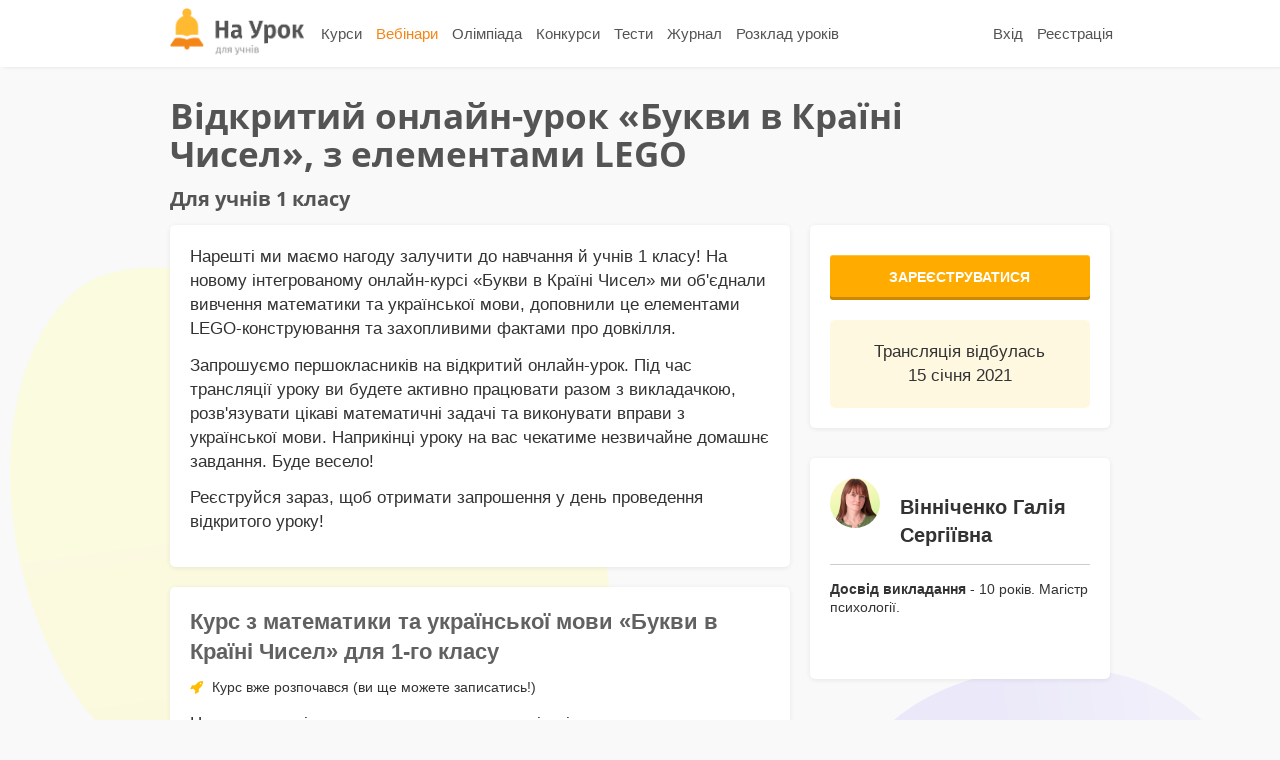

--- FILE ---
content_type: text/html; charset=UTF-8
request_url: https://naurok.ua/student/webinar/mat1_1501
body_size: 5208
content:
<!DOCTYPE html>
<html lang="uk-UA">
<head>
    <meta charset="UTF-8">
    <meta http-equiv="X-UA-Compatible" content="IE=edge">
    <meta name="viewport" content="width=device-width, initial-scale=1">
    <meta name="mobile-web-app-capable" content="yes">
    <meta name="apple-mobile-web-app-capable" content="yes">
    <meta name="apple-mobile-web-app-status-bar-style" content="black">
    <meta name="apple-mobile-web-app-title" content="На Урок!">
    <meta name="msapplication-TileColor" content="#5362c2">
    <link rel="icon" href="/favicon.ico" type="image/x-icon"/>
    <link rel="shortcut icon" href="/favicon.ico" type="image/x-icon"/>
    <link rel="manifest" href="//naurok.ua/manifest_push_naurok_ua.json">
    <meta name="csrf-param" content="_csrf">
<meta name="csrf-token" content="pUFzCVyPqn75udIoRoKHs3UU6xkvA1T2RvdwIbxT9pKTICJzF8iSLJ7fi2cr8cPWImeKUHZRBbgMgzZN_iq4oQ==">

    <title>Відкритий онлайн-урок «Букви в Країні Чисел», з елементами LEGO - Онлайн-школа «На Урок»</title>
    <meta name="google-site-verification" content="_PAYSIZqXxorQuFLK8-yW4jkm-0L1wmWwzeF7nncqtU" />
    <meta name="p:domain_verify" content="e271d058d4ce5f3f27e95941cca71b49"/>
    <meta name="description" content="Нарешті ми маємо нагоду залучити до навчання й учнів 1 класу! На новому інтегрованому онлайн-курсі &amp;laquo;Букви в Країні Чисел&amp;raquo; ми об&#039;єднали вивчення...">
<meta name="keywords" content="">
<meta name="author">
<meta property="og:title" content="Відкритий онлайн-урок «Букви в Країні Чисел», з елементами LEGO - Онлайн-школа «На Урок»">
<meta property="og:description" content="Нарешті ми маємо нагоду залучити до навчання й учнів 1 класу! На новому інтегрованому онлайн-курсі &amp;laquo;Букви в Країні Чисел&amp;raquo; ми об&#039;єднали вивчення...">
<meta property="og:type" content="website">
<meta property="og:url" content="https://naurok.ua/student/webinar/mat1_1501">
<meta property="og:image" content="https://naurok.ua/">
<meta property="og:image:width" content="700">
<meta property="og:image:height" content="368">
<meta property="fb:app_id" content="589149888143238">
<meta property="og:locale" content="uk_UA">
<link href="https://naurok.ua/student/webinar/mat1_1501" rel="canonical">
<link href="/assets/f0db75bd7fb3b61fd5c2b967f1a77e3e/css/bootstrap.css" rel="stylesheet">
<link href="/css/site.full.css?v1.37.11" rel="stylesheet">
<link href="/css/latest.css?v13.16" rel="stylesheet">
<link href="https://cdnjs.cloudflare.com/ajax/libs/slick-carousel/1.9.0/slick.min.css" rel="stylesheet">
<link href="https://cdnjs.cloudflare.com/ajax/libs/slick-carousel/1.9.0/slick-theme.min.css" rel="stylesheet">     <!-- Google Tag Manager -->
<script>(function(w,d,s,l,i){w[l]=w[l]||[];w[l].push({'gtm.start':
new Date().getTime(),event:'gtm.js'});var f=d.getElementsByTagName(s)[0],
j=d.createElement(s),dl=l!='dataLayer'?'&l='+l:'';j.async=true;j.src=
'https://www.googletagmanager.com/gtm.js?id='+i+dl;f.parentNode.insertBefore(j,f);
})(window,document,'script','dataLayer','GTM-WNK9QD9');</script>
<!-- End Google Tag Manager -->
    <!-- Facebook Pixel Code -->
    <script>
      !function(f,b,e,v,n,t,s)
      {if(f.fbq)return;n=f.fbq=function(){n.callMethod?
      n.callMethod.apply(n,arguments):n.queue.push(arguments)};
      if(!f._fbq)f._fbq=n;n.push=n;n.loaded=!0;n.version='2.0';
      n.queue=[];t=b.createElement(e);t.async=!0;
      t.src=v;s=b.getElementsByTagName(e)[0];
      s.parentNode.insertBefore(t,s)}(window, document,'script',
      'https://connect.facebook.net/en_US/fbevents.js');
      fbq('init', '186487121900322');
      fbq('track', 'PageView');
          </script>
    <noscript><img height="1" width="1" style="display:none"
      src="https://www.facebook.com/tr?id=186487121900322&ev=PageView&noscript=1"
    /></noscript>
    <!-- End Facebook Pixel Code -->
    <script src="https://apis.google.com/js/platform.js" async defer></script>


        </head>

<body class="pub-layout student" style=""><div class="main-wrapper">
<!-- Google Tag Manager (noscript) -->
<noscript><iframe src="https://www.googletagmanager.com/ns.html?id=GTM-WNK9QD9"
height="0" width="0" style="display:none;visibility:hidden"></iframe></noscript>
<!-- End Google Tag Manager (noscript) -->

<div id="fb-root"></div>
<script>(function(d, s, id) {
  var js, fjs = d.getElementsByTagName(s)[0];
  if (d.getElementById(id)) return;
  js = d.createElement(s); js.id = id;
  js.src = 'https://connect.facebook.net/uk_UA/sdk.js#xfbml=1&version=v2.11&appId=202494839791576';
  fjs.parentNode.insertBefore(js, fjs);
}(document, 'script', 'facebook-jssdk'));</script>
<nav id="w0" class="navbar-inverse navbar-static-top main-nav navbar"><div class="container"><div class="navbar-header"><button type="button" class="navbar-toggle" data-toggle="collapse" data-target="#w0-collapse"><span class="sr-only">Toggle navigation</span>
<span class="icon-bar"></span>
<span class="icon-bar"></span>
<span class="icon-bar"></span></button><a class="navbar-brand" href="/"><img src="/img/stud-logo1.png" height="47" alt="На Урок для учнів" /></a></div><div id="w0-collapse" class="collapse navbar-collapse"><ul id="w1" class="navbar-nav navbar-right nav"><li role="separator" class="divider"></li>
<li><a href="/login">Вхід</a></li>
<li><a href="/reg">Реєстрація</a></li></ul><ul id="w2" class="navbar-nav navbar-left nav"><li><a href="/courses">Курси</a></li>
<li class="active"><a href="/student/webinars">Вебінари</a></li>
<li><a href="/student/events">Олімпіада</a></li>
<li><a href="/student/contests">Конкурси</a></li>
<li><a href="/student/tests">Тести</a></li>
<li><a href="/student/blog">Журнал</a></li>
<li><a href="/course/free-lessons">Розклад уроків</a></li></ul></div></div></nav>

        <!-- change grade place -->

    <div class="pub-index pub-webinars pub-webinar-single">
    <div class="pub-webinars-outer">
        <div class="container">
            <div class="row">
                <div class="col-md-10">
                    <h1>Відкритий онлайн-урок «Букви в Країні Чисел», з елементами LEGO                        <div class="subtitle">Для учнів 1 класу</div>
                    </h1>
                </div>
            </div>
            <div class="row">
                <div class="col-md-4 col-lg-push-8 col-md-push-8">
                    <div class="shad-block webinar-single">
                        <div class="webinar-action-block">
                                                                <a class="btn btn-orange btn-block" href="/reg?redirectUrl=/student/webinar/mat1_1501?fastreg=true">Зареєструватися</a>                                                                                        <div class="webinar-date-info">
                                    Трансляція відбулась<br />
                                    15 січня 2021                                </div>
                                                    </div>
                    </div>
                    <div class="shad-block webinar-item-author">
                        <div class="row">
                            <div class="col-md-3 col-sm-4 col-xs-4">
                                <img src="https://naurok.com.ua/uploads/webinar/author_246/author.png" width="100%" />
                            </div>
                            <div class="col-md-9 col-sm-12 col-xs-12">
                                <div class="webinar-item-author-name">
                                    Вінніченко Галія Сергіївна                                </div>
                            </div>
                        </div>
                        <div class="webinar-item-author-description">
                            <p><strong>Досвід викладання</strong> - 10 років. Магістр психології.&nbsp;</p>
<p>&nbsp;</p>                        </div>
                    </div>
                </div>
                <div class="col-md-8 col-lg-pull-4 col-md-pull-4">
                    <div class="shad-block webinar-single" style="margin-bottom:20px;">
                        
                        <div>
                            <p>Нарешті ми маємо нагоду залучити до навчання й учнів 1 класу! На новому інтегрованому онлайн-курсі &laquo;Букви в Країні Чисел&raquo; ми об'єднали вивчення математики та української мови, доповнили це елементами LEGO-конструювання та захопливими фактами про довкілля.</p>
<p>Запрошуємо першокласників на відкритий онлайн-урок. Під час трансляції уроку ви будете активно працювати разом з викладачкою, розв'язувати цікаві математичні задачі та виконувати вправи з української мови. Наприкінці уроку на вас чекатиме незвичайне домашнє завдання. Буде весело!</p>
<p>Реєструйся зараз, щоб отримати запрошення у день проведення відкритого уроку!</p>                        </div>
                    </div>
                                                <div class="pub-courses" style="margin-top:0; padding-top:0; margin-bottom:50px;">
                                <div class="courses-ajax" >
                                    
<div class="course-items">

    
            <div class="shad-block course-item">
                <div class="row">
                    <div class="col-md-12">
                        <div class="course-info-block" style="border-right:0;">
                                                        <div class="item-name"><a href="/course/landing/math-ukr-1-1">Курс з математики та української мови «Букви в Країні Чисел» для 1-го класу</a></div>
                                                            <div class="item-start-info"><i class="fa fa-rocket" aria-hidden="true"></i> Курс вже розпочався (ви ще можете записатись!)</div>
                                                        <div class="item-short-description"><p>На цьому курсі першокласники виконують цікаві завдання, вчаться рахувати, писати та розвивають розумові здібності.</p></div>
                            <div class="item-action">
                                <div class="row">
                                    <div class="col-md-3">
                                                                                    <a class="btn btn-orange btn-block btn-orange-fill" href="/course/landing/math-ukr-1-1">Записатися</a>                                                                            </div>
                                    <div class="col-md-4">
                                        <a class="btn btn-orange btn-block btn-orange-inverse" href="/course/landing/math-ukr-1-1">Детальніше про курс</a>                                    </div>

                                    <div class="col-md-5 hide">
                                                                            </div>
                                </div>
                            </div>
                        </div>
                    </div>
                </div>


            </div>

    
</div>
                                </div>
                            </div>
                                    </div>

            </div>

        </div>
    </div>


    </div>


<footer class="pub-footer">
    <div class="container">
        <div class="row">
            <div class="col-md-3 col-sm-3 col-xs-6">
                <ul>
                    <!-- <li><a href="/student/webinar-single">Про «На Урок»</a></li>
                    <li><a href="/student/webinar-single">ЗМІ про нас</a></li>
                    <li><a href="/student/webinar-single">Відгуки</a></li>
                    <li><a href="/student/webinar-single">Контакти</a></li>
                    <li><a href="/student/webinar-single">FAQ</a></li> -->
                    <li><a href="/courses">Онлайн-курси</a></li>
                    <li><a href="/student/events">Олімпіади</a></li>
                    <li><a href="/student/contests">Конкурси</a></li>
                    <li><a href="/student/tests">Тести</a></li>
                    <li><a href="/student/webinars">Вебінари</a></li>
                    <li><a href="/student/blog">Журнал</a></li>
                </ul>
            </div>
            <div class="col-md-3  col-sm-4 hidden-xs">
                <ul>
                    <li><a href="/p/about">Про школу</a></li>
                    <li><a href="/p/privacy">Політика конфіденційності</a></li>
                    <li><a href="/p/oferta">Угода користувача</a></li>
                    <li><a href="/p/terms">Умови користування</a></li>
                </ul>
                <div class="pub-social-footer">
                    <a href="https://facebook.com/naurok.ua/" target="_blank"><i class="fa fa-facebook" aria-hidden="true"></i></a>
                    <a href="https://instagram.com/naurok.ua/" target="_blank"><i class="fa fa-instagram" aria-hidden="true"></i></a>
                    <a href="https://www.youtube.com/channel/UCvPcQtWGRlChbwbdYwYueJQ/" target="_blank"><i class="fa fa-youtube-play" aria-hidden="true"></i></a>
                    <!-- <a href="https://instagram.com/naurok.ua/" target="_blank"><i class="fa fa-telegram" aria-hidden="true"></i></a> -->
                </div>
            </div>
            <div class="col-md-3 col-sm-3 col-xs-6">
                <ul>
                    <li><a href="/course/catalog">Каталог курсів</a></li>
                    <li><a href="/course/zno">Підготовка до ЗНО</a></li>
                    <li><a href="/course/dpa">Підготовка до ДПА</a></li>
                    <li><a href="/course/math">Курси з математики</a></li>
                    <li><a href="/course/english">Курси англійської мови</a></li>
                    <li><a href="/courses/teachers">Викладачі</a></li>
                    <li><a href="/courses/reviews">Відгуки</a></li>
                </ul>
            </div>
            <div class="hidden-sm hidden-md hidden-lg col-xs-12">
                <div class="pub-social-footer">
                    <a href="https://facebook.com/naurok.ua/" target="_blank"><i class="fa fa-facebook" aria-hidden="true"></i></a>
                    <a href="https://instagram.com/naurok.ua/" target="_blank"><i class="fa fa-instagram" aria-hidden="true"></i></a>
                    <a href="https://www.youtube.com/channel/UCvPcQtWGRlChbwbdYwYueJQ/" target="_blank"><i class="fa fa-youtube-play" aria-hidden="true"></i></a>
                    <!-- <a href="https://instagram.com/naurok.ua/" target="_blank"><i class="fa fa-telegram" aria-hidden="true"></i></a> -->
                </div>
            </div>
            <div class="col-md-3 col-xs-12">
                <ul>
                    <li><a href="/p/contacts">Контакти</a></li>
                    <!--<li><a href="mailto:course@naurok.com.ua">Skype</a></li> -->
                    <li><a href="https://m.me/naurok.ua">Facebook Messenger</a></li>
                    <!--<li><a href="mailto:course@naurok.com.ua">Viber</a></li> -->
                    <!--<li><a href="mailto:course@naurok.com.ua">Telegram</a></li> -->
                    <li><a href="mailto:course@naurok.com.ua" style="text-decoration:none;">Email: course@naurok.com.ua</a></li>
                                    </ul>
                <div style="background:#fff; padding:7px; margin-top:10px; border-radius: 6px;">
                    <div class="row">
                        <div class="col-md-4 col-sm-2 col-xs-2">
                            <img src="/img/liqpay6.png" width="100%" style="margin-top:5px;">
                        </div>
                        <div class="col-md-8 col-sm-4 col-xs-4">
                            <img src="/img/card.png" width="100%">
                        </div>
                    </div>
                </div>
            </div>
        </div>
        <div class="row">
            <div class='col-md-6'>
                <div class="pub-footer-copy">
                    © 2017-2026 «На Урок».
                </div>
            </div>
            <div class='col-md-6'>
                <div class="pub-footer-copy text-right">
                    Updated v2.
                </div>
            </div>
        </div>
    </div>
</footer>
<script src="https://www.gstatic.com/firebasejs/5.11.0/firebase.js"></script>
<script>
  // Initialize Firebase
  var config = {
    apiKey: "AIzaSyBs0vfqMRCkd5-nsCV7LisOLZFSxVUe6uo",
    authDomain: "naurok-ua.firebaseapp.com",
    databaseURL: "https://naurok-ua.firebaseio.com",
    projectId: "naurok-ua",
    storageBucket: "naurok-ua.appspot.com",
    messagingSenderId: "669663291228"
  };
  firebase.initializeApp(config);
</script>

<script type="application/ld+json">
{
  "@context": "http://schema.org",
  "@type": "Organization",
  "name": "Онлайн-школа «На Урок»",
  "url": "https://naurok.ua",
  "logo": "https://naurok.ua/img/stud-logo1.png",
  "sameAs": [
    "https://www.facebook.com/naurok.ua",
    "https://www.youtube.com/channel/UCvPcQtWGRlChbwbdYwYueJQ"
  ]
}
</script>
</div> <!--.main-wrapper-->
<script src="/assets/cb30fc59caa0617bdb70be372b05a914/jquery.js"></script>
<script src="/assets/af03f6b16f606305d9cf827034cc8968/yii.js"></script>
<script src="/js/app_core.js?4.1"></script>
<script src="/js/script.full.js?v1.2.5"></script>
<script src="https://cdnjs.cloudflare.com/ajax/libs/slick-carousel/1.9.0/slick.min.js"></script>
<script src="https://unpkg.com/masonry-layout@4/dist/masonry.pkgd.min.js"></script>
<script src="/js/script.js"></script>
<script src="/assets/f0db75bd7fb3b61fd5c2b967f1a77e3e/js/bootstrap.js"></script>
<script defer src="https://static.cloudflareinsights.com/beacon.min.js/vcd15cbe7772f49c399c6a5babf22c1241717689176015" integrity="sha512-ZpsOmlRQV6y907TI0dKBHq9Md29nnaEIPlkf84rnaERnq6zvWvPUqr2ft8M1aS28oN72PdrCzSjY4U6VaAw1EQ==" data-cf-beacon='{"version":"2024.11.0","token":"18ee62d18ca5478aa9e1dc98a2e0d151","r":1,"server_timing":{"name":{"cfCacheStatus":true,"cfEdge":true,"cfExtPri":true,"cfL4":true,"cfOrigin":true,"cfSpeedBrain":true},"location_startswith":null}}' crossorigin="anonymous"></script>
</body>
</html>


--- FILE ---
content_type: application/javascript
request_url: https://naurok.ua/js/script.js
body_size: 6068
content:
function updateFilter(type){
    if($('#controller').val() == 'test'){
        $('.h1-block').html('Онлайн тести');
        request(getUrlTest(type));
    }else{
        $('.h1-block').html('Бібліотека розробок');
        request(getUrl(type));
    }


}
function updateType(type){
    if($('#controller').val() == 'test'){
        $('.h1-block').html('Онлайн тести');
    }else{
        $('.h1-block').html('Бібліотека розробок');
    }
    $('.type').removeClass('active');
    var type_id = $(type).addClass('active').attr('data-type-id');
    if(type_id > 0){
        var url = getUrl(4);
        //url += '/type-'+type_id;
        request(url);
    }else{
        var url = getUrl(type);
        request(url);
    }
}
function getGrade(item){
    //console.log(item.value);
    //alert(1);
    if(item){
                    $('.bid-exist .loader').show();
                    $('.bid-exist .form').hide();
    $.get( '/api/events/'+item+'/grade', function( data ) {
        //    $('.bid-exist').hide();
        //    $('.subj').show();
    //    $('.no-subj').hide();

            $('.gradesList').html('');
            $('.bidsList').html('');
            //if(data.eventGrades.length > 0){
                $.each(data.eventGrades, function( index, value ) {
                    $('.gradesList').append('<option value="'+index+'">'+value+'</option>');
                });
                $('.btn-submit-bid').show();
            //}
            if(data.freeBids.length > 0){
                $('.bid-exist').show();
                $('.bidsList').append('<option value="0">Оберіть клас</option>');
                $('.bid-exist .loader').hide();
                $('.bid-exist .form').show();
                $.each(data.freeBids, function( index, value ) {
                    $('.bidsList').append('<option value="'+value.id+'">'+value.grade_id+'-'+value.group+'</option>');
                });

            }else{

                $('.bid-exist').hide();
                $('.bidsList').append('<option value="0" selected></option>');
            }
        },'json');
    }else{
            $('.btn-submit-bid').hide();
        //$('.no-subj').show();
        //$('.subj').hide();
    }
}

function getUrl(type){
        var attrs = [];
        attrs.push($('#subject_id').val());
        attrs.push((type == 1 ? false : $('#grade_id').val()) );
        attrs.push((type == 1 || type == 2 ? false : $('#book_id').val()) );
        attrs.push(type == 1 || type == 2 || type == 3  ? false : ($('#paragraph_id').val()) );
        attrs.push($('.type.active').attr('data-type-id'));
        attrs.push($('input#documentsearch-inclusive').prop('checked'));
        attrs.push($('input#documentsearch-new_school').prop('checked'));
        attrs.push($('#documentsearch-query').val());
        var url = '/'+$('#controller').val();
        console.log(attrs);
        for(var i = 0; i<attrs.length; i++){
            if(attrs[i] && attrs[i] != 'Оберіть підручник...' && attrs[i] != 'Оберіть урок...' && attrs[i] != 'Клас...' && attrs[i] != 'Оберіть предмет...'){
                switch (i) {
                    case 1:
                        url += '/klas-'+attrs[i];
                        break;
                    case 2:
                        if(attrs[i] > 0){
                            url += '/pidruchnyk-'+attrs[i];
                        }
                        break;
                    case 3:
                        if(attrs[i] > 0){
                            url += '/tema-'+attrs[i];
                        }
                        break;
                    case 4:
                        if(attrs[i] > 0){
                            url += '/typ-'+attrs[i];
                        }
                        break;
                    case 5:
                        if(attrs[i] == true){
                            url += '?inclusive=true';
                        }
                        break;
                    case 6:
                        if(attrs[i] == true){
                            url += (attrs[5] == true ? '&' : '?')+'new_school=true';
                        }
                        break;
                    case 7:
                        if(attrs[i] !=''){
                            url += (attrs[6] == true ? '&' : '?')+'q='+attrs[i];
                        }
                        break;
                    default:
                        url += '/'+attrs[i];
                        break;
                }
            }
            if(i == attrs.length-1){
                return url;
            }
        }
}

function getUrlTest(type){
        var attrs = [];
        attrs.push($('#subject_id').val());
        attrs.push($('#grade_id').val());
        attrs.push($('#documentsearch-query').val());
        var url = '/'+$('#controller').val();
        console.log(attrs);
        for(var i = 0; i<attrs.length; i++){
            if(attrs[i] && attrs[i] != 'Оберіть предмет...' && attrs[i] != 'Клас...'){
                switch (i) {
                    case 1:
                        url += '/klas-'+attrs[i];
                        break;
                    case 2:
                        if(attrs[i] !=''){
                            url += (attrs[2] == true ? '&' : '?')+'q='+attrs[i];
                        }
                        break;
                    default:
                        url += '/'+attrs[i];
                        break;
                }
            }
            if(i == attrs.length-1){
                return url;
            }
        }
}
/*
$(document).on('click', '.pagination li a', function(e){
    e.preventDefault();
    $('.pagination li').removeClass('active');
    $(this).parent('li').addClass('active');
    var url = $(this).attr('href');
    request(url);
}); */

$(document).on('click', '.search-query-button', function(e){
    e.preventDefault();
    var query = $('#documentsearch-query').val();
    request(getUrl(5));
});

function clearSearchForm(){
    $('#documentsearch-query').val('');
    request(getUrl(5));
}
function request(url){
     $( ".items" ).html('<p class="text-center"><i class="fa fa-spinner fa-spin fa-3x fa-fw"></i></p>');
    $.get( url, function( data ) {
      $( ".items" ).html( data );
    });
    window.History.pushState({url: url}, document.title, url);
    //setTimeout(function(){
        //check(url);
    //},500);
}
function loadPosts(){
    var page = $('.load-more').attr('data-page');
    $('.load-more-block').remove();
    var url = '?page='+page;
    requestJournal(url, page);
}
function requestJournal(url, page){
    $( ".load-more-block"+page+" .text-center" ).html('<i class="fa fa-spinner fa-spin fa-3x fa-fw"></i>');
    $.get( url, function( data ) {
        $( ".load-more-block"+page).remove();
      $( ".more-posts"+page ).html( data );
    });
}

function check(url){
    var attrs = [];
    attrs.push($('#subject_id').val());
    attrs.push($('#grade_id').val());
    attrs.push($('#book_id').val());
    attrs.push($('#paragraph_id').val());
    var url = '/'+$('#controller').val();
    for(var i = 0; i<attrs.length; i++){
        if(attrs[i] && attrs[i] != 'Оберіть підручник...' && attrs[i] != 'Оберіть урок...' && attrs[i] != 'Клас...' && attrs[i] != 'Оберіть предмет...'){
            if(i == 1){
                url += '/klas-'+attrs[i];
            }else{
                url += '/'+attrs[i];
            }
        }
        console.log(url);
        if(i == attrs.length-1){
            window.History.pushState({url: url}, document.title, url);
        }
    }
}

var slider = {
    current:1,
    next:function(){

        if(this.current == $('.slide').length){
            return false;
        }

        this.current = this.current+1;
        $('.slide').removeClass('show').addClass('hide');
        $('.slide'+this.current).removeClass('hide').addClass('show');
        $('.current').text(this.current);
        $('.next').removeClass('disabled');
        $('.prev').removeClass('disabled');
        if(this.current == $('.slide').length){
            $('.next').addClass('disabled');
        }
    },
    prev:function(){
        if(this.current == 1){
            return false;
        }
        this.current = this.current-1;
        $('.prev').removeClass('disabled');
        $('.slide').removeClass('show').addClass('hide');

        $('.slide'+this.current).removeClass('hide').addClass('show');
        $('.current').text(this.current);
        $('.next').removeClass('disabled');
        $('.prev').removeClass('disabled');
        if(this.current == 1){
            $('.prev').addClass('disabled');
            return false;
        }

    }
}
var directionSubscribe = {

    delete: function(btn)
    {
        $(btn).addClass('disabled');

        $.post(
            btn.href,
            { _csrf: document.head.querySelector("[name=csrf-token]").content }
        ).done(function(data){
            if (data.success)
            {
                $(btn).closest('.file-item').hide();
            }
        })
        .fail(function(){
            console.log('Щось пiшло не так. Сталася помилка Ajax-запиту');
        })
        .always(function(){
            $(btn).removeClass('disabled');
        });
    },

    toggle: function (btn)
    {
        $(btn).addClass('disabled');

        var action = $(btn).hasClass('active') ? 'delete' : 'add';

        var jqxhr = $.post(
            btn.href,
            { _csrf: document.head.querySelector("[name=csrf-token]").content }
        )
        .done(function(data){
            if (data.success)
            {
                $(btn).toggleClass('active');
                $(btn).blur();
            }
        })
        .fail(function(){
            console.log('Щось пiшло не так. Сталася помилка Ajax-запиту');
        })
        .always(function(){
            $(btn).removeClass('disabled');
        });
    }

};

var testBookmark = {

    delete: function(btn)
    {
        $(btn).addClass('disabled');

        $.post(
            btn.href,
            { _csrf: document.head.querySelector("[name=csrf-token]").content }
        ).done(function(data){
            if (data.success)
            {
                $(btn).closest('.file-item').hide();
            }
        })
        .fail(function(){
            console.log('Щось пiшло не так. Сталася помилка Ajax-запиту');
        })
        .always(function(){
            $(btn).removeClass('disabled');
        });
    },

    toggle: function (btn)
    {
        $(btn).addClass('disabled');

        var action = $(btn).hasClass('active') ? 'delete' : 'add';

        var jqxhr = $.post(
            btn.href,
            { _csrf: document.head.querySelector("[name=csrf-token]").content }
        )
        .done(function(data){
            if (data.success)
            {
                $(btn).toggleClass('active');
                $(btn).blur();
            }
        })
        .fail(function(){
            console.log('Щось пiшло не так. Сталася помилка Ajax-запиту');
        })
        .always(function(){
            $(btn).removeClass('disabled');
        });
    }

};


var blogBookmark = {

    delete: function(btn)
    {
        $(btn).addClass('disabled');

        $.post(
            btn.href,
            { _csrf: document.head.querySelector("[name=csrf-token]").content }
        ).done(function(data){
            if (data.success)
            {
                $(btn).closest('.file-item').hide();
            }
        })
        .fail(function(){
            console.log('Щось пiшло не так. Сталася помилка Ajax-запиту');
        })
        .always(function(){
            $(btn).removeClass('disabled');
        });
    },

    toggle: function (btn)
    {
        $(btn).addClass('disabled');

        var action = $(btn).hasClass('active') ? 'delete' : 'add';

        var jqxhr = $.post(
            btn.href,
            { _csrf: document.head.querySelector("[name=csrf-token]").content }
        )
        .done(function(data){
            if (data.success)
            {
                $(btn).toggleClass('active');
                $(btn).find('span').html((action == 'add' ? 'Додано' : 'Додати до збережених'));
                $(btn).blur();
            }
        })
        .fail(function(){
            console.log('Щось пiшло не так. Сталася помилка Ajax-запиту');
        })
        .always(function(){
            $(btn).removeClass('disabled');
        });
    }
};

var projectBookmark = {

    delete: function(btn)
    {
        $(btn).addClass('disabled');

        $.post(
            btn.href,
            { _csrf: document.head.querySelector("[name=csrf-token]").content }
        ).done(function(data){
            if (data.success)
            {
                $(btn).closest('.project-bookmark-item').hide();
            }
        })
        .fail(function(){
            console.log('Щось пiшло не так. Сталася помилка Ajax-запиту');
        })
        .always(function(){
            $(btn).removeClass('disabled');
        });
    },

    toggle: function (btn)
    {
        $(btn).addClass('disabled');

        var action = $(btn).hasClass('active') ? 'delete' : 'add';

        var jqxhr = $.post(
            btn.href,
            { _csrf: document.head.querySelector("[name=csrf-token]").content }
        )
        .done(function(data){
            if (data.success)
            {
                $(btn).toggleClass('active');
                $(btn).find('span').html((action == 'add' ? 'Додано' : 'Додати до збережених'));
                $(btn).blur();
            }
        })
        .fail(function(){
            console.log('Щось пiшло не так. Сталася помилка Ajax-запиту');
        })
        .always(function(){
            $(btn).removeClass('disabled');
        });
    }
};

var webinarBookmark = {

    delete: function(btn)
    {
        $(btn).addClass('disabled');

        $.post(
            btn.href,
            { _csrf: document.head.querySelector("[name=csrf-token]").content }
        ).done(function(data){
            if (data.success)
            {
                $(btn).closest('.bookmark-item').hide();
            }
        })
        .fail(function(){
            console.log('Щось пiшло не так. Сталася помилка Ajax-запиту');
        })
        .always(function(){
            $(btn).removeClass('disabled');
        });
    },

    toggle: function (btn)
    {
        $(btn).addClass('disabled');

        var action = $(btn).hasClass('active') ? 'delete' : 'add';

        var jqxhr = $.post(
            btn.href,
            { _csrf: document.head.querySelector("[name=csrf-token]").content }
        )
        .done(function(data){
            if (data.success)
            {
                $(btn).toggleClass('active');
                $(btn).find('span').html((action == 'add' ? 'Додано' : 'Додати до збережених'));
                $(btn).blur();
            }
        })
        .fail(function(){
            console.log('Щось пiшло не так. Сталася помилка Ajax-запиту');
        })
        .always(function(){
            $(btn).removeClass('disabled');
        });
    }
};

var conferenceBookmark = {

    delete: function(btn)
    {
        $(btn).addClass('disabled');

        $.post(
            btn.href,
            { _csrf: document.head.querySelector("[name=csrf-token]").content }
        ).done(function(data){
            if (data.success)
            {
                $(btn).closest('.bookmark-item').hide();
            }
        })
        .fail(function(){
            console.log('Щось пiшло не так. Сталася помилка Ajax-запиту');
        })
        .always(function(){
            $(btn).removeClass('disabled');
        });
    },

    toggle: function (btn)
    {
        $(btn).addClass('disabled');

        var action = $(btn).hasClass('active') ? 'delete' : 'add';

        var jqxhr = $.post(
            btn.href,
            { _csrf: document.head.querySelector("[name=csrf-token]").content }
        )
        .done(function(data){
            if (data.success)
            {
                $(btn).toggleClass('active');
                $(btn).find('span').html((action == 'add' ? 'Додано' : 'Додати до збережених'));
                $(btn).blur();
            }
        })
        .fail(function(){
            console.log('Щось пiшло не так. Сталася помилка Ajax-запиту');
        })
        .always(function(){
            $(btn).removeClass('disabled');
        });
    }
};

var teacherCourseBookmark = {

    delete: function(btn)
    {
        $(btn).addClass('disabled');

        $.post(
            btn.href,
            { _csrf: document.head.querySelector("[name=csrf-token]").content }
        ).done(function(data){
            if (data.success)
            {
                $(btn).closest('.bookmark-item').hide();
            }
        })
        .fail(function(){
            console.log('Щось пiшло не так. Сталася помилка Ajax-запиту');
        })
        .always(function(){
            $(btn).removeClass('disabled');
        });
    },

    toggle: function (btn)
    {
        $(btn).addClass('disabled');

        var action = $(btn).hasClass('active') ? 'delete' : 'add';

        var jqxhr = $.post(
            btn.href,
            { _csrf: document.head.querySelector("[name=csrf-token]").content }
        )
        .done(function(data){
            if (data.success)
            {
                $(btn).toggleClass('active');
                $(btn).find('span').html((action == 'add' ? 'Додано' : 'Додати до збережених'));
                $(btn).blur();
            }
        })
        .fail(function(){
            console.log('Щось пiшло не так. Сталася помилка Ajax-запиту');
        })
        .always(function(){
            $(btn).removeClass('disabled');
        });
    }
};


var libsBookmark = {
    save:function(document_id, clearItem = false){
         $.ajax({
              type: "POST",
              url: '/api/libs-bookmarks/save/'+document_id,
              data: { _csrf: document.head.querySelector("[name=csrf-token]").content },
              success:function(result){
                  if(result === true){
                     if(clearItem == true){
                        $('.item'+document_id).remove();
                    }else{
                        $('.bookmark-file a').removeClass('active').find('span').text('Зберегти на потім');
                    }

                  }else{
                       $('.bookmark-file a').addClass('active').find('span').text('Збережено');
                  }
              },
              error:function(result){}
         });
    },
    create:function(document_id){
         $.ajax({
              type: "POST",
              url: '/api/libs-bookmarks',
              data: { document_id: document_id, _csrf: document.head.querySelector("[name=csrf-token]").content },
              success:function(result){},
              error:function(result){}
         });
    },
    delete:function(bookmark_id){
         $.ajax({
              type: "DELETE",
              url: '/api/libs-bookmarks/'+bookmark_id,
              data: { _csrf: document.head.querySelector("[name=csrf-token]").content },
              success:function(result){

              },
              error:function(result){}
         });
    },
};

$(function () {
  $('[data-toggle="tooltip"]').tooltip()
})

if (jQuery('#spreadsheet').length) {
    jQuery('#spreadsheet').popover({
            selector: '.ssppq',
            container: '#spreadsheet',
            trigger: 'hover',
            placement: 'bottom',
            html: true,
            title: function(){
                var q = jQuery(this).attr('data-title');
                var dif = jQuery(this).attr('data-difficulty');
                var difstr = '';
                /*
                for (var i = 0; i < 5; i++ ) {
                    difstr += difstr > i
                        ? '<i class="fa fa-star filled" aria-hidden="true"></i>'
                        : '<i class="fa fa-star" aria-hidden="true"></i>';
                } */
                return q;
            },
            content: function() {
                var c = jQuery(this).find('.item-content').html();
                //var c = $scope.curAnswers()[qid].question.content;
                var m = c.match(/\\\(.*?\\\)/g);
                if ( m !== null ) {
                    for (var i = 0; i < m.length; i++) {
                        c = c.replace(m[i], katex.renderToString(m[i].substr(2, m[i].length - 4)));
                    }
                }
                return c;
            },
    });
}

function get_browser_info(){
    var ua=navigator.userAgent,tem,M=ua.match(/(opera|chrome|safari|firefox|msie|trident(?=\/))\/?\s*(\d+)/i) || [];
    if(/trident/i.test(M[1])){
        tem=/\brv[ :]+(\d+)/g.exec(ua) || [];
        return {name:'IE ',version:(tem[1]||'')};
        }
    if(M[1]==='Chrome'){
        tem=ua.match(/\bOPR\/(\d+)/)
        if(tem!=null)   {return {name:'Opera', version:tem[1]};}
        }
    M=M[2]? [M[1], M[2]]: [navigator.appName, navigator.appVersion, '-?'];
    if((tem=ua.match(/version\/(\d+)/i))!=null) {M.splice(1,1,tem[1]);}
    return {
      name: M[0],
      version: M[1]
    };
 }
$(function(){

    var browser=get_browser_info();
        var browsers = {
            'Chrome':{'min':41},
            'Firefox':{'min':45},
            'Opera':{'min':45},
            'Android Webview':{'min':45},
            'YaBrowser':{'min':15},
            'Safari':{'min':9}
        };
        console.log(browser.version);
    if(browsers.hasOwnProperty(browser.name)){

        if(browser.version >= browsers[browser.name].min){
            $('.start-link').show();
            $('.browsers-list').hide();
        }else{

        }
    }
    //$(".store-payblock").pin({activeClass:'store-pinned'});
    //$(".webinar-embed").pin({activeClass:'webinar-pinned'});
    //$(".conference-menu").pin();




});

function scrollToDiv(to){
    //$(click).click(function() {
        $('html, body').animate({
            scrollTop: $(to).offset().top
        }, 800);
    //});
}

/*
$(document).ready(function () {

    //var start = $('.clockdiv').attr('data-start');
    var remaining = $('#clockdiv').attr('data-remaining');
    var endtime = (new Date(new Date().getTime() + parseInt(remaining))).getTime();
//    console.log(end);
    initializeClock('clockdiv', endtime, remaining);
}); */


function getTimeRemaining(endtime, remaining) {
  var t =  endtime - new Date().getTime();
  //console.log('time '+t);
  var seconds = Math.floor((t / 1000) % 60);
  var minutes = Math.floor((t / 1000 / 60) % 60);
  var hours = Math.floor((t / (1000 * 60 * 60)) % 24);
  var days = Math.floor(t / (1000 * 60 * 60 * 24));
  return {
    'total': t,
    'days': days,
    'hours': hours,
    'minutes': minutes,
    'seconds': seconds
  };
}
/*
function initializeClock(id, endtime, remaining) {
  var clock = document.getElementById(id);
  var daysSpan = clock.querySelector('.days');
  var hoursSpan = clock.querySelector('.hours');
  var minutesSpan = clock.querySelector('.minutes');
  var secondsSpan = clock.querySelector('.seconds');

  function updateClock() {
    var t = getTimeRemaining(endtime, remaining);

    daysSpan.innerHTML = t.days;
    hoursSpan.innerHTML = ('0' + t.hours).slice(-2);
    minutesSpan.innerHTML = ('0' + t.minutes).slice(-2);
    secondsSpan.innerHTML = ('0' + t.seconds).slice(-2);

    if (t.total <= 0) {
      clearInterval(timeinterval);
    }
  }

  updateClock();
  var timeinterval = setInterval(updateClock, 1000);
} */



$(function(){
    $('.modelButton').click(function(){
        var modelId = $(this).attr('data-model-id');
        $('#'+modelId).modal('show')
            .find('#modelContent')
            .html('<div class="loader text-center  animated infinite pulse" style="color:#f48617"><i class="fa fa-spinner fa-spin fa-3x fa-fw" style="font-size:90px;"></i></div>')
            .load($(this).attr('value'));
    });
});



function scrollToDiv(to){
    //$(click).click(function() {
        $('html, body').animate({
            scrollTop: $(to).offset().top-60
        }, 800);
    //});
}

$(function(){
    $(window).resize(function () {
        // $('.pub-teachers-slider').not('.slick-initialized').slick('resize');
         $('.pub-facts-slider').not('.slick-initialized').slick('resize');
    });

    $(window).on('orientationchange', function () {
        // $('.pub-teachers-slider').not('.slick-initialized').slick('resize');
         $('.pub-facts-slider').not('.slick-initialized').slick('resize');
    });

    if ($('.pub-cert-slider').length > 0)
    {
        $('.pub-cert-slider').slick({
          infinite: false,
          slidesToShow: 4,
          slidesToScroll: 1,
          responsive: [
            {
              breakpoint: 1300,
              settings: {
                  infinite: false,
                  slidesToShow: 2,
                  slidesToScroll: 1
              }
            },
            {
              breakpoint: 992,
              settings: {
                  infinite: false,
                  slidesToShow: 1,
                  slidesToScroll: 1
              }
            },
            {
              breakpoint: 660,
              settings: {
                  infinite: false,
                  slidesToShow: 1,
                  slidesToScroll: 1
              }
            }
          ]
        });
    }

    if ($('.pub-reviews-slider').length > 0)
    {
        $('.pub-reviews-slider').slick({
          infinite: false,
          slidesToShow: 2,
          slidesToScroll: 1,
          responsive: [
            {
              breakpoint: 1300,
              settings: {
                  infinite: false,
                  slidesToShow: 2,
                  slidesToScroll: 1
              }
            },
            {
              breakpoint: 992,
              settings: {
                  infinite: false,
                  slidesToShow: 1,
                  slidesToScroll: 1
              }
            },
            {
              breakpoint: 660,
              settings: {
                  infinite: false,
                  slidesToShow: 1,
                  slidesToScroll: 1
              }
            }
          ]
        });
    }

    if ($('.direction-lector-slider').length > 0)
    {
        $('.direction-lector-slider').slick({
          infinite: true,
          slidesToShow: 6,
          slidesToScroll: 1,
          responsive: [
            {
              breakpoint: 1300,
              settings: {
                  infinite: true,
                  slidesToShow: 6,
                  slidesToScroll: 1
              }
            },
            {
              breakpoint: 992,
              settings: {
                  infinite: true,
                  slidesToShow: 4,
                  slidesToScroll: 1
              }
            },
            {
              breakpoint: 660,
              settings: {
                  infinite: true,
                  slidesToShow: 2,
                  slidesToScroll: 1
              }
            }
          ]
        });

    }

    if ($('.pub-facts-slider').length > 0)
    {
        $('.pub-facts-slider').slick({
          infinite: true,
          slidesToShow: 4,
          slidesToScroll: 1,
          responsive: [
            {
              breakpoint: 1300,
              settings: {
                  infinite: true,
                  slidesToShow: 3,
                  slidesToScroll: 1
              }
            },
            {
              breakpoint: 992,
              settings: {
                  infinite: true,
                  slidesToShow: 2,
                  slidesToScroll: 1
              }
            },
            {
              breakpoint: 660,
              settings: {
                  infinite: true,
                  slidesToShow: 1,
                  slidesToScroll: 1
              }
            }
          ]
        });
    }

    if ($('.pub-teachers-slider').length > 0)
    {
        $('.pub-teachers-slider').slick({
          infinite: true,
          slidesToShow: 4,
          slidesToScroll: 1,
          responsive: [
            {
              breakpoint: 1300,
              settings: {
                  infinite: true,
                  slidesToShow: 3,
                  slidesToScroll: 1
              }
            },
            {
              breakpoint: 992,
              settings: {
                  infinite: true,
                  slidesToShow: 2,
                  slidesToScroll: 1
              }
            },
            {
              breakpoint: 660,
              settings: {
                  infinite: true,
                  slidesToShow: 1,
                  slidesToScroll: 1
              }
            }
          ]
        });
    }

    if ($('.upgrade-reviews-block').length > 0)
    {
        $('.upgrade-reviews-block').slick({
          infinite: true,
          slidesToShow: 3,
          slidesToScroll: 1,
          responsive: [
            {
              breakpoint: 1300,
              settings: {
                  infinite: true,
                  slidesToShow: 2,
                  slidesToScroll: 1
              }
            },
            {
              breakpoint: 992,
              settings: {
                  infinite: true,
                  slidesToShow: 1,
                  slidesToScroll: 1
              }
            },
            {
              breakpoint: 660,
              settings: {
                  infinite: true,
                  slidesToShow: 1,
                  slidesToScroll: 1
              }
            }
          ]
        });
    }

    if ($('.pub-teachers-slider').length > 0)
    {
        $('.pub-teachers-slider').slick({
          infinite: true,
          slidesToShow: 4,
          slidesToScroll: 1,
          responsive: [
            {
              breakpoint: 1300,
              settings: {
                  infinite: true,
                  slidesToShow: 3,
                  slidesToScroll: 1
              }
            },
            {
              breakpoint: 992,
              settings: {
                  infinite: true,
                  slidesToShow: 2,
                  slidesToScroll: 1
              }
            },
            {
              breakpoint: 660,
              settings: {
                  infinite: true,
                  slidesToShow: 1,
                  slidesToScroll: 1
              }
            }
          ]
        });
    }


    if ($('.pub-teachers-slider').length > 0)
    {
        $('.pub-teachers-slider').slick({
          infinite: true,
          slidesToShow: 4,
          slidesToScroll: 1,
          responsive: [
            {
              breakpoint: 1300,
              settings: {
                  infinite: true,
                  slidesToShow: 3,
                  slidesToScroll: 1
              }
            },
            {
              breakpoint: 992,
              settings: {
                  infinite: true,
                  slidesToShow: 2,
                  slidesToScroll: 1
              }
            },
            {
              breakpoint: 660,
              settings: {
                  infinite: true,
                  slidesToShow: 1,
                  slidesToScroll: 1
              }
            }
          ]
        });
    }


    if ($('.masonry-grid').length > 0)
    {
        $('.masonry-grid').masonry({
          // options
          itemSelector: '.masonry-grid-item',
        });
    }


    // Set the date we're counting down to"Jan 5, 2021 15:37:25"
    var countDownDate = new Date($('.timer').attr('data-timer-end')).getTime();

    // Update the count down every 1 second
    var x = setInterval(function() {

      // Get todays date and time
      var now = new Date().getTime();

      // Find the distance between now and the count down date
      var distance = countDownDate - now;

      // Time calculations for days, hours, minutes and seconds
      var days = Math.floor(distance / (1000 * 60 * 60 * 24));
      var hours = Math.floor((distance % (1000 * 60 * 60 * 24)) / (1000 * 60 * 60));
      var minutes = Math.floor((distance % (1000 * 60 * 60)) / (1000 * 60));
      var seconds = Math.floor((distance % (1000 * 60)) / 1000);

      // Display the result in the element with id="demo"
      $('.timer-day').text((days.toString().length == 1 ? '0'+days : days));
      $('.timer-hours').text((hours.toString().length == 1 ? '0'+hours : hours));
      $('.timer-minutes').text((minutes.toString().length == 1 ? '0'+minutes : minutes));
      $('.timer-seconds').text((seconds.toString().length == 1 ? '0'+seconds : seconds));

      // If the count down is finished, write some text
      if (distance < 0) {
        clearInterval(x);
         $('.timer').html('');
      }
    }, 1000);
    });

// jQuery plugin to prevent double submission of forms
jQuery.fn.preventDoubleSubmission = function() {
  $(this).on('submit',function(e){
    var $form = $(this);

    if ($form.data('submitted') === true) {
      // Previously submitted - don't submit again
      e.preventDefault();
    } else {
      // Mark it so that the next submit can be ignored
      $form.data('submitted', true);
    }
  });

  // Keep chainability
  return this;
};

function previewVideo(video_id,element_id){
    $('.el-'+element_id).html('<div class="embed-responsive embed-responsive-16by9"><iframe  src="https://www.youtube.com/embed/'+video_id+'?showinfo=0&rel=0&modestbranding=1&autoplay=1" frameborder="0" allow="accelerometer; autoplay; encrypted-media; gyroscope; picture-in-picture" allowfullscreen></iframe></div>');
}
function loadCourse(grade){
//    var page = $('.load-more').attr('data-page');
//    $('.load-more-block').remove();

    $('.pub-course-picker a').removeClass('active');
    $('.pub-course-picker .grade'+grade).addClass('active');
    var url = '/courses?grade='+grade
    requestCourse(url);
}
function requestCourse(url){
    //$( ".load-more-block"+page+" .text-center" ).html('<i class="fa fa-spinner fa-spin fa-3x fa-fw"></i>');
     $( ".courses-ajax").removeClass('hide').html('<div class="course-items"><div class="row"><div class="col-md-6"><div class="shad-block course-item"><div class="row"><div class="col-md-12"><div class="course-info-block"><div class="row"><div class="col-md-8 col-sm-7 col-xs-6"><div class="item-start"><span class="item-start-info" style="background:#f1f1f1;">&nbsp;&nbsp;&nbsp;&nbsp;&nbsp;&nbsp;&nbsp;&nbsp;&nbsp;&nbsp;&nbsp;&nbsp;&nbsp;&nbsp;&nbsp;&nbsp;&nbsp;&nbsp;&nbsp;&nbsp;&nbsp;&nbsp;&nbsp;&nbsp;&nbsp;&nbsp;&nbsp;&nbsp;&nbsp;&nbsp;&nbsp;&nbsp;&nbsp;&nbsp;&nbsp;</span></div></div><div class="col-md-4 col-sm-5 col-xs-6"><div class="text-right pub-course-price" style="background:#f1f1f1;">&nbsp;&nbsp;&nbsp;&nbsp;&nbsp;</div></div></div><div class="item-name" style="background:#f1f1f1;">&nbsp;&nbsp;&nbsp;&nbsp;&nbsp;&nbsp;&nbsp;&nbsp;&nbsp;&nbsp;&nbsp;&nbsp;&nbsp;&nbsp;&nbsp;&nbsp;&nbsp;&nbsp;&nbsp;&nbsp;&nbsp;&nbsp;&nbsp;&nbsp;&nbsp;&nbsp;&nbsp;&nbsp;&nbsp;&nbsp;&nbsp;&nbsp;&nbsp;&nbsp;&nbsp;&nbsp;&nbsp;&nbsp;&nbsp;&nbsp;&nbsp;&nbsp;&nbsp;&nbsp;&nbsp;&nbsp;&nbsp;&nbsp;&nbsp;&nbsp;&nbsp;&nbsp;&nbsp;&nbsp;&nbsp;&nbsp;&nbsp;&nbsp;&nbsp;&nbsp;&nbsp;&nbsp;&nbsp;&nbsp;&nbsp;&nbsp;&nbsp;&nbsp;&nbsp;&nbsp;&nbsp;<br />&nbsp;&nbsp;&nbsp;&nbsp;&nbsp;&nbsp;&nbsp;&nbsp;&nbsp;&nbsp;&nbsp;&nbsp;&nbsp;</div></div></div></div><div class="course-author-block"><div class="course-author-name" style="background:#f1f1f1;">&nbsp;&nbsp;&nbsp;&nbsp;&nbsp;&nbsp;</div></div></div></div></div></div>');
    $.get( url, function( data ) {
    //    $( ".load-more-block"+page).remove();
    //console.log(data);
      $( ".courses-ajax").removeClass('hide').html( data );
    });
}


$("input.block-shown").each(function(){
    $(this).on('change', function(e){
        var checkboxEl = this;
        $(checkboxEl).attr("disabled", true);

        $.ajax({
            url: '/teacher-course/block-status-toggle',
            method: "POST",
            dataType : 'json',
            data : {
                'id' : $(checkboxEl).data('id')
            }
        })
        .done(function(result) {
            if (result.success != true)
            {
                checkboxEl.checked = !checkboxEl.checked;
                console.log('Something wrong');
            }
        })
        .fail(function(xhr, resp, text) {
            checkboxEl.checked = !checkboxEl.checked;
            console.log('AJAX Error:', xhr, resp, text);
        })
        .always(function(){
            $(checkboxEl).removeAttr("disabled");
        })
        ;
    });
});

/**
* Push Google Tag Manager event
**/
function pushGtmEvent(event)
{
    if (typeof(event) == 'string') {
        dataLayer.push({
            'event' : event
        });
    }
}
